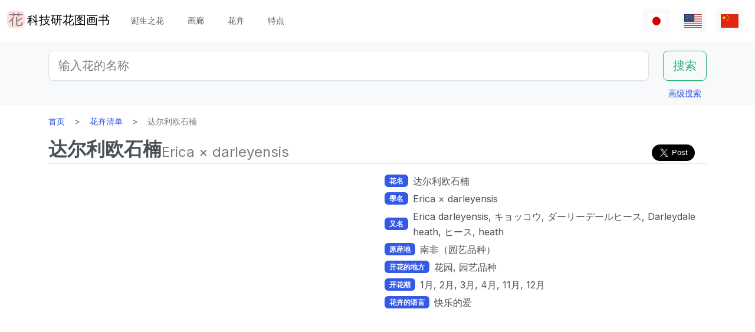

--- FILE ---
content_type: text/html; charset=utf-8
request_url: https://www.flower-db.com/zh/flowers/erica-x-darleyensis
body_size: 13067
content:
<!DOCTYPE html><html class="h-100" lang="zh"><head><meta charset="utf-8" /><meta content="width=device-width,initial-scale=1" name="viewport" /><title>达尔利欧石楠 | Erica × darleyensis | 科技研花图画书</title><link rel="apple-touch-icon" type="image/png" href="https://www.flower-db.com/assets/180x180-b565022977809c0d0930d4bf7a8f370e4ff322827aa09d8d6995d5803ee44af4.png"><link rel="icon" type="image/png" href="https://www.flower-db.com/assets/192x192-be279cb9985010e2d83e18225c9f5d3b2f8cb99e61f606ed9eecdf2a3d36ceb5.png"><meta name="description" content="达尔利欧石楠（Erica darleyensis，学名： Erica × darleyensis)　在欧石南的园艺植物、是杜鵑花科欧石南属的耐寒性常绿矮树。让使米粒大的小的铃铛型花碰到多数枝,开花。达尔利欧石楠是E. carnea和E. erigena在交配,做饲养了的园艺植物,叶子正与杉的叶子相似。因为速成栽培发展了所以作为盆景在花的少的1月到处出现,被视为好东西。 ■特色 「欧石南」 共同的名字：达尔利欧石楠、学名： Erica ×darleyensis，別名：Erica darleyensis，分类名： 植物界被子植物真双子叶植物杜鵑花目杜鵑花科欧石南属、起源：南非（园艺品种"><link rel="canonical" href="https://www.flower-db.com/zh/flowers/erica-x-darleyensis"><link rel="alternate" href="https://www.flower-db.com/ja/flowers/erica-x-darleyensis" hreflang="ja"><link rel="alternate" href="https://www.flower-db.com/en/flowers/erica-x-darleyensis" hreflang="en"><link rel="alternate" href="https://www.flower-db.com/zh/flowers/erica-x-darleyensis" hreflang="zh"><meta property="fb:app_id" content="119434635471566"><meta name="twitter:card" content="summary_large_image"><meta property="og:url" content="https://www.flower-db.com/zh/flowers/erica-x-darleyensis"><meta property="og:type" content="article"><meta property="og:title" content="达尔利欧石楠 | Erica × darleyensis"><meta property="og:description" content="达尔利欧石楠（Erica darleyensis，学名： Erica × darleyensis)　在欧石南的园艺植物、是杜鵑花科欧石南属的耐寒性常绿矮树。让使米粒大的小的铃铛型花碰到多数枝,开花。达尔利欧石楠是E. carnea和E. erigena在交配,做饲养了的园艺植物,叶子正与杉的叶子相似。因为速成栽培发展了所以作为盆景在花的少的1月到处出现,被视为好东西。 ■特色 「欧石南」 共同的名字：达尔利欧石楠、学名： Erica ×darleyensis，別名：Erica darleyensis，分类名： 植物界被子植物真双子叶植物杜鵑花目杜鵑花科欧石南属、起源：南非（园艺品种"><meta property="og:site_name" content="科技研花图画书"><meta property="og:image" content="https://storage.googleapis.com/flower-db-prd/30f1c3b08ae3b7f0013ba31a13c02bf7.jpg"><meta property="og:image" content="https://storage.googleapis.com/flower-db-prd/c42c002b82b21a01d004bdc2a6c3cfa8.jpg"><meta property="og:image" content="https://storage.googleapis.com/flower-db-prd/86bd2918c1dc8b57761b1bf981979f45.jpg"><meta name="thumbnail" content="https://storage.googleapis.com/flower-db-prd/30f1c3b08ae3b7f0013ba31a13c02bf7.jpg"><meta content="#FFDDDD" name="theme-color" /><meta name="csrf-param" content="authenticity_token" />
<meta name="csrf-token" content="jQ-GwWaZL1OTP7OD-UHEL9rHX-Y7Z37rkiJ-f3Lblks5HZoN5V0ThsCqUU7fY5is70kXmYILsa7h9W960blMZA" /><link rel="stylesheet" media="all" href="https://www.flower-db.com/assets/application-d831d65c6f6b395a9c111baaff47eb8fe02d2bd0134f823f7e7134b4005bf28f.css" data-turbo-track="reload" /><script src="https://www.flower-db.com/assets/application-4a1e8d9fd9c9c6b43dbad2def80fccd1b67fde144cbf108b2a2923a2d3049f6b.js" data-turbo-track="reload"></script><!-- Global site tag (gtag.js) - Google Analytics -->
<script async src="https://www.googletagmanager.com/gtag/js?id=G-ZM840QWHMK"></script>
<script>
  window.dataLayer = window.dataLayer || [];
  function gtag(){dataLayer.push(arguments);}
  gtag('js', new Date());

  gtag('config', 'G-ZM840QWHMK');
</script>
</head><body class="d-flex flex-column h-100 zh" data-controller="lib--lazy-load-adsense"><nav class="navbar navbar-expand-lg navbar-light"><div class="container-fluid"><a class="navbar-brand d-flex" href="/zh"><img width="30" height="30" alt="flower-db-logo" src="https://www.flower-db.com/assets/logo-6639fe7dbcf345a970ee5b5057f93e2eba3228e01a9486b603b765f8bc12f76d.svg" /><div class="ms-1">科技研花图画书</div></a><button aria-controls="navbar" aria-expanded="false" aria-label="Toggle navigation" class="navbar-toggler" data-bs-target="#navbar" data-bs-toggle="collapse" type="button"><span class="navbar-toggler-icon"></span></button><div class="collapse navbar-collapse" id="navbar"><ul class="navbar-nav me-auto mb-2 mb-lg-0"><li class="nav-item"><a class="nav-link" href="/zh/january-birth-flowers">诞生之花</a></li><li class="nav-item"><a class="nav-link" href="/zh/gallery">画廊</a></li><li class="nav-item"><a class="nav-link" href="/zh/flowers">花卉</a></li><li class="nav-item"><a class="nav-link" href="/zh/features">特点</a></li></ul><ul class="navbar-nav mb-2 mb-lg-0 flex-row"><li class="nav-item"><a class="nav-link bg-light px-2" id="lang-ja" href="/ja/flowers/erica-x-darleyensis"><img width="30" src="https://www.flower-db.com/assets/flag/ja-4d380d86a4936e6a0157ea07ba4ebdd6232bda9ccba317a02608d8589f88501e.svg" /></a></li><li class="nav-item"><a class="nav-link bg-light px-2" id="lang-en" href="/en/flowers/erica-x-darleyensis"><img width="30" src="https://www.flower-db.com/assets/flag/en-b7b4ca159b0494268a226a1769c074885c98abdf76583b551b1fd22a97739251.svg" /></a></li><li class="nav-item"><a class="nav-link bg-light px-2" id="lang-zh" href="/zh/flowers/erica-x-darleyensis"><img width="30" src="https://www.flower-db.com/assets/flag/zh-541cc5519faa10fe2c80c39078d7ace52473df738d308ddb188774bd8a81bc0e.svg" /></a></li></ul></div></div></nav><main class="flex-shrink-0 mb-3"><div class="bg-body-tertiary pt-3"><div class="container"><form class="row" action="/zh/search" accept-charset="UTF-8" method="get"><div class="col"><input class="form-control form-control-lg" placeholder="输入花的名称" type="search" name="query" id="query" /></div><div class="col-auto"><input type="submit" value="搜索" class="btn btn-lg btn-outline-success" data-disable-with="搜索" /></div></form><div class="d-flex justify-content-end"><button class="p-2 btn btn-link" data-bs-target="#advanced" data-bs-toggle="modal" type="button">高级搜索</button><div class="modal fade" data-controller="lib--modal" id="advanced" tabindex="-1"><div class="modal-dialog modal-dialog-centered modal-dialog-scrollable modal-xl"><div class="modal-content"><div class="modal-header pb-0"><div class="fs-5 border-bottom pb-1 mb-0">高级搜索</div><button aria-label="Close" class="btn-close" data-bs-dismiss="modal" type="button"></button></div><div class="modal-body"><form action="/zh/search" accept-charset="UTF-8" method="get"><div class="row mb-3"><div class="col"><label class="form-label" for="name">花名</label><input class="form-control" type="text" name="name" id="name" /></div><div class="col"><label class="form-label" for="formal_name">官方名称</label><input class="form-control" type="text" name="formal_name" id="formal_name" /></div></div><div class="row mb-3"><div class="col"><label class="form-label" for="origin">来源地</label><input class="form-control" type="text" name="origin" id="origin" /></div><div class="col"><label class="form-label" for="morph">生活类型</label><input class="form-control" type="text" name="morph" id="morph" /></div></div><div class="row mb-3 g-3"><div class="col-6 col-lg"><label class="form-label" for="order">目</label><input class="form-control" type="text" name="order" id="order" /></div><div class="col-6 col-lg"><label class="form-label" for="family">科</label><input class="form-control" type="text" name="family" id="family" /></div><div class="col-6 col-lg"><label class="form-label" for="genus">属</label><input class="form-control" type="text" name="genus" id="genus" /></div><div class="col-6 col-lg"><label class="form-label" for="species">种</label><input class="form-control" type="text" name="species" id="species" /></div></div><div class="row mb-3 g-3"><div class="col-6 col-lg"><label class="form-label" for="flower_type">花卉类型</label><select class="form-select" name="flower_type" id="flower_type"><option value="" label=" "></option>
<option value="actinomorphic">径向对称的花</option>
<option value="zygomorphic">左右对称的花</option>
<option value="asymmetric">非对称性的花</option>
<option value="bisymmetric">交叉对称的花</option>
<option value="other">其他</option></select></div><div class="col-6 col-lg"><label class="form-label" for="flower_array">花序</label><select class="form-select" name="flower_array" id="flower_array"><option value="" label=" "></option>
<option value="solitary">单瓣花序</option>
<option value="raceme">总的花序</option>
<option value="spike">穗状花序</option>
<option value="corymb">伞形花序</option>
<option value="panicle">圆锥花序/复合花序</option>
<option value="cyme">梭状花序</option>
<option value="double_cymes">复式聚伞花序</option>
<option value="scorpioid">蝎子的花序</option>
<option value="head">头状花序</option>
<option value="umbel">弥漫性花序/伞形花序</option>
<option value="pleiochasium">多倍体花序</option>
<option value="catkin">尾部花序</option>
<option value="spadix">肉质的花序</option>
<option value="hypanthodium">无花果状花序</option>
<option value="cyathium">杯状花序</option>
<option value="verticillaster">聚伞状的花序</option>
<option value="spikelet">小穗花序</option>
<option value="pollen_cone">球状花序</option>
<option value="glomerule">集束花序</option>
<option value="dichasial_cyme">2个花序</option>
<option value="bostryx">蜗牛型花序</option>
<option value="monochasium">单体花序</option>
<option value="rhipidium">扇形花序</option>
<option value="drepanium">虫草状花序</option>
<option value="other">其他</option></select></div><div class="col-6 col-lg"><label class="form-label" for="petal_shape">花瓣形状</label><select class="form-select" name="petal_shape" id="petal_shape"><option value="" label=" "></option>
<option value="funnel_shaped">漏斗形/小号形</option>
<option value="urceolate">花瓶形</option>
<option value="bell_shaped">钟形</option>
<option value="four_petaled">4片花瓣</option>
<option value="five_petaled">五瓣</option>
<option value="multi_petaled">多瓣的</option>
<option value="labiate">唇形</option>
<option value="cup_shaped">杯状</option>
<option value="cruciate">高杯状</option>
<option value="papilionaceous">蝴蝶形状</option>
<option value="ligulate">舌形</option>
<option value="tubular">管状的</option>
<option value="caryophyllaceous">抚子型</option>
<option value="rosaceous">玫瑰形的</option>
<option value="galeate">灌木丛/茅草树</option>
<option value="iris">虹膜状</option>
<option value="viola">紫罗兰</option>
<option value="liliaceous">百合花</option>
<option value="orchidaceae">兰花形状</option>
<option value="rotate">车形</option>
<option value="disc_corolla">圆柱形</option>
<option value="filiform">螺纹状</option>
<option value="personate">面具状花冠</option>
<option value="six_petaled">6瓣的花</option>
<option value="apetalous">没有</option>
<option value="ovate">Ovate/ovate</option>
<option value="capitulum">头花</option>
<option value="three_petaled">三瓣花</option>
<option value="catkin">尾骨</option>
<option value="spikelet">小耳朵</option>
<option value="other">其他</option></select></div><div class="col-6 col-lg"><label class="form-label" for="leaf_type">叶形</label><select class="form-select" name="leaf_type" id="leaf_type"><option value="" label=" "></option>
<option value="spatulate">斑鸠形</option>
<option value="orbicular">圆的</option>
<option value="linear">线性</option>
<option value="palmate">手掌形状</option>
<option value="pinnately_lobed">羽毛形状</option>
<option value="elliptic">椭圆形</option>
<option value="oblong">长方形</option>
<option value="acicular">针状</option>
<option value="lanceolate">披针形</option>
<option value="oblanceolate">倒置的披针形</option>
<option value="ovate">卵形的</option>
<option value="obovate">卵形体</option>
<option value="cordate">心形</option>
<option value="obcordate">倒心形</option>
<option value="reniform">肾形</option>
<option value="hastate">梭子鱼形状</option>
<option value="sagittate">箭头形状</option>
<option value="deltoi">三角形</option>
<option value="peltate">盾牌形</option>
<option value="ligulate">舌状</option>
<option value="subulate">金字塔式</option>
<option value="rhomboid">菱形</option>
<option value="paripinnate">偶数羽状复叶</option>
<option value="impari_pinnate">奇数羽状复叶</option>
<option value="bipinnate">两次羽状复叶</option>
<option value="tripinnate">3次羽状复叶</option>
<option value="palmately_compound">掌状复叶</option>
<option value="ternately_compound">3折复叶</option>
<option value="biternate">2次 3次 羽状复叶</option>
<option value="ensiform">剑形</option>
<option value="pinnate">羽状复叶</option>
<option value="radical_leaf">根状茎叶</option>
<option value="capsular">胶囊</option>
<option value="plicate">扇形</option>
<option value="terete">圆柱形</option>
<option value="other">其他</option></select></div><div class="col-6 col-lg"><label class="form-label" for="leaf_edge">叶缘</label><select class="form-select" name="leaf_edge" id="leaf_edge"><option value="" label=" "></option>
<option value="entire_fringe">所有边缘</option>
<option value="crenate">波浪形</option>
<option value="serrate">锯齿状</option>
<option value="dentate">齿型</option>
<option value="incised">凿刻的</option>
<option value="biserrate">重度锯齿状</option>
<option value="spiny">有刺的</option>
<option value="ciliate">头发</option>
<option value="other">其他</option></select></div></div><div class="row mb-3"><div class="col"><label class="form-label" for="place">开花的地方</label><select class="form-select" name="place" id="place"><option value="" label=" "></option>
<option value="fields">田野和人行道</option>
<option value="high_mountain">高山</option>
<option value="garden">花园</option>
<option value="wetland">湿地</option>
<option value="cut_flower">切花、花序</option>
<option value="greenhouse">温室</option>
<option value="orchard">果园</option>
<option value="farm">场地</option>
<option value="seashore">海滨</option>
<option value="botanical_gardens">植物园</option>
<option value="overseas">海外</option>
<option value="low_mountain">低山</option>
<option value="sub_alpine">亚高山型</option>
<option value="hokkaido">北海道</option>
<option value="temple">墓地和寺庙</option>
<option value="park">园区</option>
<option value="sub_tropical">亚热带地区</option>
<option value="cultivar">园艺品种</option>
<option value="okinawa">冲绳</option>
<option value="bonsai">盆景</option>
<option value="potted_flower">盆栽花卉</option>
<option value="foliage_plant">观赏性植物</option>
<option value="street">街道，种植业</option>
<option value="specific_area">具体领域</option>
<option value="hakone">箱根</option>
<option value="river">河流，池塘</option>
<option value="paddy_field">稻田</option></select></div><div class="col"><label class="form-label" for="location">地点</label><select class="form-select" name="location" id="location"><option value="" label=" "></option>
<option value="1">京都府植物园</option>
<option value="2">东京大都市药用植物花园</option>
<option value="3">滨名湖博览 2004年</option>
<option value="4">近代 shokubutsu 植物园</option>
<option value="5">利马花园 （考）</option>
<option value="6">木场公园</option>
<option value="7">Yumenoshima 热带植物圆顶</option>
<option value="8">麴町</option>
<option value="9">新宿御苑国家花园温室</option>
<option value="10">千葉</option>
<option value="11">Shimizutani 公园</option>
<option value="12">市川市动物园和植物园</option>
<option value="13">伊豆大岛</option>
<option value="14">禮文島高山植物園</option>
<option value="15">早明浦大坝</option>
<option value="16">清澄白河</option>
<option value="17">迷人的花香花园</option>
<option value="18">晓霞植物园</option>
<option value="19">京都动物园</option>
<option value="20">汤布院</option>
<option value="21">江东区(东京)</option>
<option value="22">Zoorasia</option>
<option value="23">在准备中</option>
<option value="24">八岳有药效植物园</option>
<option value="25">姬路市</option>
<option value="26">纽约灯与花博物馆</option>
<option value="27">花卉园伊豆季节</option>
<option value="28">麻布十番</option>
<option value="29">此花咲阚</option>
<option value="30">原广场加贺</option>
<option value="31">殿谷门庭园</option>
<option value="32">热带的梦想中心 （冲绳）</option>
<option value="33">夏威夷茂宜岛</option>
<option value="34">考爱岛</option>
<option value="35">冲绳水果跑了几个</option>
<option value="36">东山动物园</option>
<option value="37">筑波植物园</option>
<option value="38">鹿儿岛花卉公园</option>
<option value="39">花园的菊川刚购物广场</option>
<option value="40">紀尾井町通</option>
<option value="41">六甲高山植物园</option>
<option value="42">关键肯</option>
<option value="43">富岛岛，冲绳岛</option>
<option value="44">Jogasaki</option>
<option value="45">小 koishikawa 植物园</option>
<option value="46">尾濑沼</option>
<option value="47">夏威夷热带植物园</option>
<option value="48">史迹宫公园</option>
<option value="49">SA</option>
<option value="50">稚内</option>
<option value="51">北海道稚内</option>
<option value="52">和代様宅</option>
<option value="53">夏威夷岛 （大岛）</option>
<option value="54">热川鳄鱼花园</option>
<option value="55">小室山</option>
<option value="56">猴子江帝国公园</option>
<option value="57">若洲</option>
<option value="58">威美亚奥杜邦中心 （瓦胡岛）</option>
<option value="59">牧野植物园</option>
<option value="60">箱根湿花园</option>
<option value="61">在千代田区</option>
<option value="62">气仙沼</option>
<option value="63">西会津</option>
<option value="64">东京都内</option>
<option value="65">日光植物园</option>
<option value="66">兰堂岛的村庄</option>
<option value="67">农场富田</option>
<option value="68">湯布院</option>
<option value="69">富山县</option>
<option value="70">北海道</option>
<option value="71">小田原 PA</option>
<option value="72">高尾山，“山花园”</option>
<option value="73">热海</option>
<option value="74">北海道遗产瓦卡天然花卉园</option>
<option value="75">礼文岛</option>
<option value="76">首页</option>
<option value="77">浜離宮</option>
<option value="78">台场</option>
<option value="79">母亲农场</option>
<option value="80">海驴花公园</option>
<option value="81">青島亜熱帯植物園</option>
<option value="82">新宿御苑国家花园</option>
<option value="83">品川水族馆</option>
<option value="84">沖縄本島</option>
<option value="85">静冈</option>
<option value="86">东京都园林博物馆</option>
<option value="87">山立山</option>
<option value="88">海蒂的</option>
<option value="89">高千穂</option>
<option value="90">瓦胡岛</option>
<option value="91">赤城自然公园</option>
<option value="92">高尾山</option>
<option value="93">高山</option>
<option value="94">锦</option>
<option value="95">奥比</option>
<option value="96">京都</option>
<option value="97">城岛</option>
<option value="98">京都水族館</option>
<option value="99">白川郷</option>
<option value="100">岛根县</option>
<option value="101">上高地</option>
<option value="102">库拉小屋（茂宜岛）</option>
<option value="103">小清水原生花园</option>
<option value="104">白山天然高山植物园</option>
<option value="105">高知县伊野町</option>
<option value="106">东京大学校园</option>
<option value="107">花阿蘇美</option>
<option value="108">奄美自然观察林</option>
<option value="109">軽井沢</option>
<option value="110">新泻的酒店</option>
<option value="111">餐厅</option>
<option value="112">山梨县</option>
<option value="113">谷津海涂</option>
<option value="114">猎人山盐原</option>
<option value="115">长野县</option>
<option value="116">蘭展（後楽園、2007年3月4日）</option>
<option value="117">后乐园圆顶</option>
<option value="118">世界兰花展，后乐园在圆顶</option>
<option value="119">清瀬市</option>
<option value="120">新加坡植物园</option>
<option value="121">黑部平高植物园</option>
<option value="122">悉尼皇家植物园</option>
<option value="123">悉尼</option>
<option value="124">宮崎県</option>
<option value="125">日比谷公园</option>
<option value="126">花园鹿儿岛</option>
<option value="127">大分県</option>
<option value="128">九重野的花的郷</option>
<option value="129">Yamaguchi Prefecture</option>
<option value="130">甲府</option>
<option value="131">青连院</option>
<option value="132">阳光 花 乍一看</option>
<option value="133">白山神社</option>
<option value="134">姬路市信用植物园</option>
<option value="135">萩</option>
<option value="136">裏磐梯</option>
<option value="137">东银立山高山植物园</option>
<option value="138">国立历史民俗博物馆 &#39;生活植物园&#39;</option>
<option value="139">东京都大岛公园</option>
<option value="140">神奇的明星植物馆</option>
<option value="141">加沙后部</option>
<option value="142">箱根</option>
<option value="143">奄美大岛</option>
<option value="144">湖山农场</option>
<option value="145">东京银座</option>
<option value="146">钏路沼泽</option>
<option value="147">横滨、八景岛海洋乐园</option>
<option value="148">东京皇宫</option>
<option value="149">兰花园 堂岛（2013年7月31日截止）</option>
<option value="150">后来</option>
<option value="151">砺波（富山県）</option>
<option value="152">川奈酒店</option>
<option value="153">那须高原</option>
<option value="154">台北</option>
<option value="155">兵库县</option>
<option value="156">北海道大学</option>
<option value="157">兰花展（后乐园，2019年2月17日）</option>
<option value="158">半藏门</option>
<option value="159">东京海洋生物公园</option>
<option value="160">鹿儿岛</option>
<option value="161">箱根富士屋饭店</option>
<option value="162">东南植物园</option>
<option value="163">松山</option>
<option value="164">松江</option>
<option value="165">大阪</option>
<option value="166">唐招提寺</option>
<option value="167">向岛百花园</option>
<option value="168">熊本县</option>
<option value="169">熊本动物园和植物园</option>
<option value="170">奈良</option>
<option value="171">高冈</option>
<option value="172">伊豆大岛公园山茶园</option>
<option value="173">多摩动物公园</option>
<option value="174">n/a</option>
<option value="175">竹寿梦路</option>
<option value="176">奥多玛湖</option>
<option value="177">神奈川县</option>
<option value="178">故宫东花园</option>
<option value="179">大王芥末农场</option>
<option value="180">別府（日本）</option>
<option value="181">鬼怒川温泉</option>
<option value="182">石垣岛</option>
<option value="183">熊本县农业研究中心</option>
<option value="184">和歌山県</option>
<option value="185">上野不忍池</option>
<option value="186">二条城</option>
<option value="187">冲绳县的西表岛</option>
<option value="188">酒店东京新大谷</option>
<option value="189">江户川自然动物园</option>
<option value="190">河津Bagatelle</option>
<option value="191">昭和纪念公园</option>
<option value="192">日本桥(东京)</option>
<option value="193">带广（北海道）</option>
<option value="194">北之丸公园</option>
<option value="195">上野动物园</option>
<option value="196">大雪山</option>
<option value="197">八ヶ岳</option>
<option value="198">石见银矿</option>
<option value="199">国家大剧院前院</option>
<option value="200">松岛</option>
<option value="201">东京巨蛋</option>
<option value="202">泰国</option>
<option value="203">下今市</option>
<option value="204">日南海岸</option>
<option value="205">明治神宫</option>
<option value="206">京都酒店</option>
<option value="207">锦糸公园</option>
<option value="208">鸟羽市立海的博物馆</option>
<option value="209">希尔顿大阪</option>
<option value="210">老神温泉</option>
<option value="211">来自名取智恵子女士</option>
<option value="212">莫纳拉尼湾酒店及简易别墅</option>
<option value="213">店</option>
<option value="214">川场 （茨城县）</option>
<option value="215">内幸町</option>
<option value="216">三重県</option>
<option value="218">天空农场</option>
<option value="219">仁淀川</option>
<option value="220">日本桥高岛屋</option>
<option value="221">埼玉儿童动物园</option>
<option value="222">巴德鲁特宫酒店</option>
<option value="223">自然学校</option>
<option value="224">箱根水族馆</option>
<option value="225">海蓝稻苗代翠鸟水族馆</option>
<option value="226">奥隆科伊瓦岩</option>
<option value="227">小石川植物园　玻璃温室</option>
<option value="228">下久保大坝</option>
<option value="217">新喀里多尼亚-蓝河州立公园</option>
<option value="229">滨名湖博览 2004年</option>
<option value="230">滨名湖博览 2004年</option>
<option value="231"></option>
<option value="232"></option>
<option value="233"></option>
<option value="234">滨名湖博览 2004年</option>
<option value="235">美山</option>
<option value="236">莱佛士酒店</option>
<option value="237">杏花村产品中心</option>
<option value="238">小田原的私宅</option>
<option value="239">沼田，群马县</option>
<option value="240">江之岛Samuel Cocking花园</option>
<option value="241">亚特兰大</option>
<option value="242">新喀里多尼亚</option>
<option value="243">板桥区热带环境植物馆</option>
<option value="244">龟户中央公园</option>
<option value="245"></option>
<option value="246">滨名湖花园公园</option>
<option value="247">浜名湖花卉公园</option>
<option value="248">仁淀川沿岸</option>
<option value="249">莫奈的花园在滨湖花圃</option>
<option value="251">京成玫瑰园</option>
<option value="252">高山 植物园　阿尔卑斯山村</option>
<option value="253">越后汤泽</option>
<option value="254">群马花卉公园</option>
<option value="250">插图:有紀＠科技研(科学技术研究所,东京)</option>
<option value="255">照片：藤田明希</option>
<option value="258">小河内水坝</option>
<option value="256">伊豆大岛茶花公园 &quot;茶花博物馆&quot;</option>
<option value="257">奥飛騨平湯大滝公園</option>
<option value="259">富山县植物园</option>
<option value="260">足摺海角</option>
<option value="261">新加坡</option>
<option value="262">柳下瑞穗 制作</option>
<option value="263">新泻市</option>
<option value="264">旭山动物园</option>
<option value="265">台东区</option>
<option value="266">奥入濑</option>
<option value="267">南房总（日本、千叶）</option>
<option value="268">堀切庄园</option>
<option value="269">九段会馆</option>
<option value="270">布塞纳露台</option>
<option value="271">巴德鲁特宫殿</option>
<option value="273">河口湖音乐和森林艺术博物馆</option>
<option value="274">日出普罗蒂亚农场，茂宜岛</option>
<option value="272">馥府河口湖</option>
<option value="275">修善寺</option>
<option value="276">住宅楼的共享空间</option>
<option value="277">鳥取県</option>
<option value="278">名古屋市</option>
<option value="279">白马五龙高山植物园</option>
<option value="280">Copilot</option>
<option value="281">电视</option>
<option value="282">✨gemini</option>
<option value="283">Aqua</option></select></div></div><div class="mb-3"><label class="form-label" for="seasons">花期</label><div class="row row-cols-4 row-cols-lg-6 row-cols-xl-auto g-0"><div class="col"><div class="form-check form-check-inline"><input class="form-check-input" type="checkbox" value="january" name="seasons[]" id="seasons_january" /><label class="form-check-label" for="seasons_january">1月</label></div></div><div class="col"><div class="form-check form-check-inline"><input class="form-check-input" type="checkbox" value="february" name="seasons[]" id="seasons_february" /><label class="form-check-label" for="seasons_february">2月</label></div></div><div class="col"><div class="form-check form-check-inline"><input class="form-check-input" type="checkbox" value="march" name="seasons[]" id="seasons_march" /><label class="form-check-label" for="seasons_march">3月</label></div></div><div class="col"><div class="form-check form-check-inline"><input class="form-check-input" type="checkbox" value="april" name="seasons[]" id="seasons_april" /><label class="form-check-label" for="seasons_april">4月</label></div></div><div class="col"><div class="form-check form-check-inline"><input class="form-check-input" type="checkbox" value="may" name="seasons[]" id="seasons_may" /><label class="form-check-label" for="seasons_may">5月</label></div></div><div class="col"><div class="form-check form-check-inline"><input class="form-check-input" type="checkbox" value="june" name="seasons[]" id="seasons_june" /><label class="form-check-label" for="seasons_june">6月</label></div></div><div class="col"><div class="form-check form-check-inline"><input class="form-check-input" type="checkbox" value="july" name="seasons[]" id="seasons_july" /><label class="form-check-label" for="seasons_july">7月</label></div></div><div class="col"><div class="form-check form-check-inline"><input class="form-check-input" type="checkbox" value="august" name="seasons[]" id="seasons_august" /><label class="form-check-label" for="seasons_august">8月</label></div></div><div class="col"><div class="form-check form-check-inline"><input class="form-check-input" type="checkbox" value="september" name="seasons[]" id="seasons_september" /><label class="form-check-label" for="seasons_september">9月</label></div></div><div class="col"><div class="form-check form-check-inline"><input class="form-check-input" type="checkbox" value="october" name="seasons[]" id="seasons_october" /><label class="form-check-label" for="seasons_october">10月</label></div></div><div class="col"><div class="form-check form-check-inline"><input class="form-check-input" type="checkbox" value="november" name="seasons[]" id="seasons_november" /><label class="form-check-label" for="seasons_november">11月</label></div></div><div class="col"><div class="form-check form-check-inline"><input class="form-check-input" type="checkbox" value="december" name="seasons[]" id="seasons_december" /><label class="form-check-label" for="seasons_december">12月</label></div></div></div></div><div class="row mb-3"><div class="col"><label class="form-label" for="flower_color">花的颜色</label><select class="form-select" name="flower_color" id="flower_color"><option value="" label=" "></option>
<option value="red">红色</option>
<option value="pink">桃红</option>
<option value="blue">蓝色</option>
<option value="brown">棕色</option>
<option value="green">绿色</option>
<option value="violet">紫色</option>
<option value="orange">橙色</option>
<option value="yellow">黄色</option>
<option value="cream">奶油</option>
<option value="black">黑色</option>
<option value="silver">银色</option>
<option value="white">白</option>
<option value="other">其他</option></select></div><div class="col"><label class="form-label" for="leaf_color">叶子的颜色</label><select class="form-select" name="leaf_color" id="leaf_color"><option value="" label=" "></option>
<option value="red">红色</option>
<option value="pink">桃红</option>
<option value="blue">蓝色</option>
<option value="brown">棕色</option>
<option value="green">绿色</option>
<option value="violet">紫色</option>
<option value="orange">橙色</option>
<option value="yellow">黄色</option>
<option value="cream">奶油</option>
<option value="black">黑色</option>
<option value="silver">银色</option>
<option value="white">白</option>
<option value="other">其他</option></select></div><div class="col"><label class="form-label" for="fruit_color">浆果的颜色</label><select class="form-select" name="fruit_color" id="fruit_color"><option value="" label=" "></option>
<option value="red">红色</option>
<option value="pink">桃红</option>
<option value="blue">蓝色</option>
<option value="brown">棕色</option>
<option value="green">绿色</option>
<option value="violet">紫色</option>
<option value="orange">橙色</option>
<option value="yellow">黄色</option>
<option value="cream">奶油</option>
<option value="black">黑色</option>
<option value="silver">银色</option>
<option value="white">白</option>
<option value="other">其他</option></select></div></div><div class="row mb-3"><div class="col"><label class="form-label" for="image_flower_color">[图片] 花的颜色</label><select class="form-select" name="image_flower_color" id="image_flower_color"><option value="" label=" "></option>
<option value="red">红色</option>
<option value="pink">桃红</option>
<option value="blue">蓝色</option>
<option value="brown">棕色</option>
<option value="green">绿色</option>
<option value="violet">紫色</option>
<option value="orange">橙色</option>
<option value="yellow">黄色</option>
<option value="cream">奶油</option>
<option value="black">黑色</option>
<option value="silver">银色</option>
<option value="white">白</option>
<option value="other">其他</option></select></div><div class="col"><label class="form-label" for="image_leaf_color">[图片] 叶子的颜色</label><select class="form-select" name="image_leaf_color" id="image_leaf_color"><option value="" label=" "></option>
<option value="red">红色</option>
<option value="pink">桃红</option>
<option value="blue">蓝色</option>
<option value="brown">棕色</option>
<option value="green">绿色</option>
<option value="violet">紫色</option>
<option value="orange">橙色</option>
<option value="yellow">黄色</option>
<option value="cream">奶油</option>
<option value="black">黑色</option>
<option value="silver">银色</option>
<option value="white">白</option>
<option value="other">其他</option></select></div><div class="col"><label class="form-label" for="image_fruit_color">[图片] 浆果的颜色</label><select class="form-select" name="image_fruit_color" id="image_fruit_color"><option value="" label=" "></option>
<option value="red">红色</option>
<option value="pink">桃红</option>
<option value="blue">蓝色</option>
<option value="brown">棕色</option>
<option value="green">绿色</option>
<option value="violet">紫色</option>
<option value="orange">橙色</option>
<option value="yellow">黄色</option>
<option value="cream">奶油</option>
<option value="black">黑色</option>
<option value="silver">银色</option>
<option value="white">白</option>
<option value="other">其他</option></select></div></div><div class="col-lg-6 d-grid mx-auto"><input type="submit" value="搜索" class="btn btn-outline-primary" data-disable-with="搜索" /></div></form></div></div></div></div></div></div></div><div class="container"><nav aria-label="breadcrumb" class="d-none d-md-block"><ol class="breadcrumb mb-0"><li class="breadcrumb-item"><a href="/zh">首页</a></li><li class="breadcrumb-item"><a href="/zh/flowers">花卉清单</a></li><li class="breadcrumb-item active">达尔利欧石楠</li></ol></nav><article class="mt-3 mt-md-0"><div class="lead d-lg-flex align-items-end flex-wrap gap-2 border-bottom pb-1 mb-1"><h1 class="fs-2 fw-bold lh-sm mb-0 user-select-all">达尔利欧石楠</h1><div class="d-flex justify-content-between align-items-end flex-wrap flex-grow-1 gap-2"><div class="text-body-secondary lh-sm user-select-all fs-4">Erica × darleyensis</div><div class="share-button">
  <div class="d-flex gap-2 small">
    <div class="d-flex">
      <iframe
        src="https://www.facebook.com/plugins/share_button.php?href=https%3A%2F%2Fwww.flower-db.com%2Fzh%2Fflowers%2Ferica-x-darleyensis&layout=button&size=large&width=105&height=28&appId=119434635471566"
        width="105"
        height="28"
        style="border:none;overflow:hidden"
        scrolling="no"
        frameborder="0"
        allowfullscreen="true"
        allow="autoplay; clipboard-write; encrypted-media; picture-in-picture; web-share"
      ></iframe>
    </div>

    <div class="d-flex">
      <a href="https://twitter.com/share?ref_src=twsrc%5Etfw" class="twitter-share-button" data-size="large" data-show-count="false">ポスト</a>
      <script async src="https://platform.twitter.com/widgets.js" charset="utf-8"></script>
    </div>
  </div>
</div>
</div></div><section><p></p></section><div class="row"><section class="col-12 col-lg-6"><div class="splide mb-2" data-controller="lib--splide" id="main"><div class="splide__track"><ul class="splide__list"><li class="splide__slide"><div class="position-relative"><a target="_blank" rel="noopener" href="https://storage.googleapis.com/flower-db-prd/30f1c3b08ae3b7f0013ba31a13c02bf7.jpg"><div class="ratio ratio-4x3"><picture><source srcset="https://storage.googleapis.com/flower-db-prd/md_webp-96da650c6bdc453980d096f1a1af8ad6.webp" type="image/webp"><source srcset="https://storage.googleapis.com/flower-db-prd/md-4bb25f6d7fc3b69fe5c07a30e471e0fd.jpeg" type="image/jpeg"><img src="https://storage.googleapis.com/flower-db-prd/30f1c3b08ae3b7f0013ba31a13c02bf7.jpg" class="w-100 h-100 object-fit-cover rounded" alt="达尔利欧石楠"></picture></div></a><div class="badge position-absolute bottom-0 start-0 w-100 text-white bg-black bg-opacity-10 rounded-0 rounded-bottom text-truncate">地点: 清澄白河</div></div></li><li class="splide__slide"><div class="position-relative"><a target="_blank" rel="noopener" href="https://storage.googleapis.com/flower-db-prd/c42c002b82b21a01d004bdc2a6c3cfa8.jpg"><div class="ratio ratio-4x3"><picture><source srcset="https://storage.googleapis.com/flower-db-prd/md_webp-c0f63c12706806c8652fd5ac93bd555e.webp" type="image/webp"><source srcset="https://storage.googleapis.com/flower-db-prd/md-6d764b243ffebe75c897a0a57fef4cec.jpeg" type="image/jpeg"><img src="https://storage.googleapis.com/flower-db-prd/c42c002b82b21a01d004bdc2a6c3cfa8.jpg" class="w-100 h-100 object-fit-cover rounded" alt="达尔利欧石楠"></picture></div></a><div class="badge position-absolute bottom-0 start-0 w-100 text-white bg-black bg-opacity-10 rounded-0 rounded-bottom text-truncate">地点: 清澄白河</div></div></li><li class="splide__slide"><div class="position-relative"><a target="_blank" rel="noopener" href="https://storage.googleapis.com/flower-db-prd/86bd2918c1dc8b57761b1bf981979f45.jpg"><div class="ratio ratio-4x3"><picture><source srcset="https://storage.googleapis.com/flower-db-prd/md_webp-a8c57cd04bab2cdef61f1f238cbdf90b.webp" type="image/webp"><source srcset="https://storage.googleapis.com/flower-db-prd/md-11768cf5c83ebb4975507007540a18ba.jpeg" type="image/jpeg"><img src="https://storage.googleapis.com/flower-db-prd/86bd2918c1dc8b57761b1bf981979f45.jpg" class="w-100 h-100 object-fit-cover rounded" alt="达尔利欧石楠"></picture></div></a><div class="badge position-absolute bottom-0 start-0 w-100 text-white bg-black bg-opacity-10 rounded-0 rounded-bottom text-truncate">地点: 清澄白河</div></div></li></ul></div></div><div class="splide" data-controller="lib--splide" id="thumb"><div class="splide__track"><ul class="splide__list"><li class="splide__slide"><div class="ratio ratio-4x3"><picture><source srcset="https://storage.googleapis.com/flower-db-prd/sm_webp-4eb31cb59946063efeb5cbead681e2e2.webp" type="image/webp"><source srcset="https://storage.googleapis.com/flower-db-prd/sm-40a5346ce86d9d94907172494109f11a.jpeg" type="image/jpeg"><img src="https://storage.googleapis.com/flower-db-prd/30f1c3b08ae3b7f0013ba31a13c02bf7.jpg" class="w-100 h-100 object-fit-cover rounded" alt="达尔利欧石楠"></picture></div></li><li class="splide__slide"><div class="ratio ratio-4x3"><picture><source srcset="https://storage.googleapis.com/flower-db-prd/sm_webp-ff3dbf34b40851eec8fd7b0b7cafe2f3.webp" type="image/webp"><source srcset="https://storage.googleapis.com/flower-db-prd/sm-df91ff457f4969199bc3ddb42e762bb2.jpeg" type="image/jpeg"><img src="https://storage.googleapis.com/flower-db-prd/c42c002b82b21a01d004bdc2a6c3cfa8.jpg" class="w-100 h-100 object-fit-cover rounded" alt="达尔利欧石楠"></picture></div></li><li class="splide__slide"><div class="ratio ratio-4x3"><picture><source srcset="https://storage.googleapis.com/flower-db-prd/sm_webp-1e92fb0f43728ad158749722230b3f50.webp" type="image/webp"><source srcset="https://storage.googleapis.com/flower-db-prd/sm-9da6e61383b9c393f772381495e6c136.jpeg" type="image/jpeg"><img src="https://storage.googleapis.com/flower-db-prd/86bd2918c1dc8b57761b1bf981979f45.jpg" class="w-100 h-100 object-fit-cover rounded" alt="达尔利欧石楠"></picture></div></li></ul></div></div></section><section class="col-12 col-lg-6"><ul class="list-unstyled mt-3 mt-lg-0 mb-0"><li class="d-flex align-items-center mb-1"><span class="badge bg-primary me-2">花名</span><div class="user-select-all">达尔利欧石楠</div></li><li class="d-flex align-items-center mb-1"><span class="badge bg-primary me-2">學名</span><div class="user-select-all">Erica × darleyensis</div></li><li class="d-flex align-items-center mb-1"><span class="badge bg-primary me-2">又名</span>Erica darleyensis, キョッコウ, ダーリーデールヒース, Darleydale heath, ヒース, heath</li><li class="d-flex align-items-center mb-1"><span class="badge bg-primary me-2">原産地</span>南非（园艺品种）</li><li class="d-flex align-items-center mb-1"><span class="badge bg-primary me-2">开花的地方</span>花园, 园艺品种</li><li class="d-flex align-items-center mb-1"><span class="badge bg-primary me-2">开花期</span>1月, 2月, 3月, 4月, 11月, 12月</li><li class="d-flex align-items-center mb-1"><span class="badge bg-primary me-2">花卉的语言</span>快乐的爱</li></ul><div class="ga">
  <ins class="adsbygoogle d-flex justify-content-center align-items-center my-3"
       style="display:block"
       data-ad-client="ca-pub-1954152434298521"
       data-ad-slot="8381017621"
       data-ad-format="auto"
       data-full-width-responsive="true"></ins>
  <script>(adsbygoogle = window.adsbygoogle || []).push({});</script>
</div>
</section></div><section><div class="d-flex align-items-end flex-wrap column-gap-2 mt-3 mb-2"><h2 class="lead mb-0">什么是达尔利欧石楠</h2></div><p>达尔利欧石楠（Erica darleyensis，学名： Erica × darleyensis)　在欧石南的园艺植物、是杜鵑花科欧石南属的耐寒性常绿矮树。让使米粒大的小的铃铛型花碰到多数枝,开花。达尔利欧石楠是E. carnea和E. erigena在交配,做饲养了的园艺植物,叶子正与杉的叶子相似。因为速成栽培发展了所以作为盆景在花的少的1月到处出现,被视为好东西。</p>

<p>■<a href="https://www.flower-db.com/zh/special/41/2">特色 「欧石南」</a></p>

<p>共同的名字：达尔利欧石楠、学名： Erica ×darleyensis，別名：Erica darleyensis，分类名： 植物界被子植物真双子叶植物杜鵑花目杜鵑花科欧石南属、起源：南非（园艺品种），樹高：30至50 厘米，花期： 11月至4 月，花的颜色：桃 / 白色 / 濃桃色，花直径：0.3 厘米。</p></section><hr /><section class="row"><div class="col-12 col-lg-4"><ul class="list-unstyled mt-0 mb-0"><li class="d-flex align-items-center mb-1"><span class="badge bg-primary me-2">目</span><div class="user-select-all">杜鵑花</div><a class="ms-1" href="/zh/search?order=%E6%9D%9C%E9%B5%91%E8%8A%B1"><img src="https://www.flower-db.com/assets/icon/search-ec9ee0d7d380d236c6cc7652d3e8f2cc0c24741fd8d81fee3cbd16694cd41b95.svg" /></a></li><li class="d-flex align-items-center mb-1"><span class="badge bg-primary me-2">科</span><div class="user-select-all">杜鵑花</div><a class="ms-1" href="/zh/search?family=%E6%9D%9C%E9%B5%91%E8%8A%B1"><img src="https://www.flower-db.com/assets/icon/search-ec9ee0d7d380d236c6cc7652d3e8f2cc0c24741fd8d81fee3cbd16694cd41b95.svg" /></a></li><li class="d-flex align-items-center mb-1"><span class="badge bg-primary me-2">属</span><div class="user-select-all">欧石南</div><a class="ms-1" href="/zh/search?genus=%E6%AC%A7%E7%9F%B3%E5%8D%97"><img src="https://www.flower-db.com/assets/icon/search-ec9ee0d7d380d236c6cc7652d3e8f2cc0c24741fd8d81fee3cbd16694cd41b95.svg" /></a></li><li class="d-flex align-items-center mb-1"><span class="badge bg-primary me-2">种</span><div class="user-select-all">达尔利欧石楠</div><a class="ms-1" href="/zh/search?species=%E8%BE%BE%E5%B0%94%E5%88%A9%E6%AC%A7%E7%9F%B3%E6%A5%A0"><img src="https://www.flower-db.com/assets/icon/search-ec9ee0d7d380d236c6cc7652d3e8f2cc0c24741fd8d81fee3cbd16694cd41b95.svg" /></a></li></ul></div><div class="col-12 col-lg-4"><ul class="list-unstyled mt-3 mt-lg-0 mb-0"><li class="d-flex align-items-center mb-1"><span class="badge bg-primary me-2">花卉类型</span><div class="user-select-all">径向对称的花</div><a class="ms-1" href="/zh/search?flower_type=actinomorphic"><img src="https://www.flower-db.com/assets/icon/search-ec9ee0d7d380d236c6cc7652d3e8f2cc0c24741fd8d81fee3cbd16694cd41b95.svg" /></a></li><li class="d-flex align-items-center mb-1"><span class="badge bg-primary me-2">花序</span><div class="user-select-all">总的花序</div><a class="ms-1" href="/zh/search?flower_array=raceme"><img src="https://www.flower-db.com/assets/icon/search-ec9ee0d7d380d236c6cc7652d3e8f2cc0c24741fd8d81fee3cbd16694cd41b95.svg" /></a></li><li class="d-flex align-items-center mb-1"><span class="badge bg-primary me-2">花瓣形状</span><div class="user-select-all">花瓶形</div><a class="ms-1" href="/zh/search?petal_shape=urceolate"><img src="https://www.flower-db.com/assets/icon/search-ec9ee0d7d380d236c6cc7652d3e8f2cc0c24741fd8d81fee3cbd16694cd41b95.svg" /></a></li><li class="d-flex align-items-center mb-1"><span class="badge bg-primary me-2">叶形</span><div class="user-select-all">椭圆形</div><a class="ms-1" href="/zh/search?leaf_type=elliptic"><img src="https://www.flower-db.com/assets/icon/search-ec9ee0d7d380d236c6cc7652d3e8f2cc0c24741fd8d81fee3cbd16694cd41b95.svg" /></a></li><li class="d-flex align-items-center mb-1"><span class="badge bg-primary me-2">叶緣</span><div class="user-select-all">锯齿状</div><a class="ms-1" href="/zh/search?leaf_edge=serrate"><img src="https://www.flower-db.com/assets/icon/search-ec9ee0d7d380d236c6cc7652d3e8f2cc0c24741fd8d81fee3cbd16694cd41b95.svg" /></a></li></ul></div><div class="col-12 col-lg-4"><ul class="list-unstyled mt-3 mt-lg-0 mb-0"><li class="d-flex align-items-center mb-1"><span class="badge bg-primary me-2">生活类型</span>耐寒常绿灌木<a class="ms-1" href="/zh/search?morph=%E8%80%90%E5%AF%92%E5%B8%B8%E7%BB%BF%E7%81%8C%E6%9C%A8"><img src="https://www.flower-db.com/assets/icon/search-ec9ee0d7d380d236c6cc7652d3e8f2cc0c24741fd8d81fee3cbd16694cd41b95.svg" /></a></li><li class="d-flex align-items-center mb-1"><span class="badge bg-primary me-2">花的颜色</span>桃红 白 </li><li class="d-flex align-items-center mb-1"><span class="badge bg-primary me-2">叶子的颜色</span>绿色</li><li class="d-flex align-items-center mb-1"><span class="badge bg-primary me-2">果皮色</span>绿色</li><li class="d-flex align-items-center mb-1"><span class="badge bg-primary me-2">株高</span><span>30.0 ~ 50.0 cm</span></li><li class="d-flex align-items-center mb-1"><span class="badge bg-primary me-2">花径</span><span>0.3 ~ 0.3 cm</span></li></ul></div></section><section><ins class="adsbygoogle d-flex justify-content-center align-items-center my-3"
     style="display:block"
     data-ad-format="autorelaxed"
     data-ad-client="ca-pub-1954152434298521"
     data-ad-slot="6656872416"></ins>
<script>(adsbygoogle = window.adsbygoogle || []).push({});</script>
</section><section><h2 class="fs-5 my-3 border-bottom pb-1">随机花</h2><div class="row row-cols-2 row-cols-md-3 row-cols-xl-6 g-2"><div class="col"><a class="card link-dark h-100" href="/zh/flowers/cistus-albidus"><picture><source srcset="https://storage.googleapis.com/flower-db-prd/md_webp-dd74d15d8ef8b72bb7a394039403f11e.webp" type="image/webp"><source srcset="https://storage.googleapis.com/flower-db-prd/md-4a4172eca883d12521e069cd62ee87ad.jpeg" type="image/jpeg"><img src="https://storage.googleapis.com/flower-db-prd/9d1d75b64ce5cff351359d2e8d7fb15a.jpg" class="card-img-top" loading="lazy" alt="灰白叶岩蔷薇"></picture><div class="card-body p-2"><h2 class="fs-6 lh-sm mb-0 line-clamp-2">灰白叶岩蔷薇</h2></div></a></div><div class="col"><a class="card link-dark h-100" href="/zh/flowers/stachys-aspera-var-hispidula"><picture><source srcset="https://storage.googleapis.com/flower-db-prd/md_webp-a0f241f4ae2f0b664f4eec0f96ecb5ae.webp" type="image/webp"><source srcset="https://storage.googleapis.com/flower-db-prd/md-b39bf374527e04e72e4d5a999251f235.jpeg" type="image/jpeg"><img src="https://storage.googleapis.com/flower-db-prd/4096b1b2a0e1b3de484397d45988bd58.jpg" class="card-img-top" loading="lazy" alt="小刚毛"></picture><div class="card-body p-2"><h2 class="fs-6 lh-sm mb-0 line-clamp-2">小刚毛</h2></div></a></div><div class="col"><a class="card link-dark h-100" href="/zh/flowers/tabebuia-impetiginosa"><picture><source srcset="https://storage.googleapis.com/flower-db-prd/md_webp-4787141d9a4e1a08ae6cd4d2de641f96.webp" type="image/webp"><source srcset="https://storage.googleapis.com/flower-db-prd/md-3f79c3b390a231f0386d298cfccbfe54.jpeg" type="image/jpeg"><img src="https://storage.googleapis.com/flower-db-prd/d69a0264f0427632dd06524f32d2131c.jpg" class="card-img-top" loading="lazy" alt="粉红色花風鈴木"></picture><div class="card-body p-2"><h2 class="fs-6 lh-sm mb-0 line-clamp-2">粉红色花風鈴木</h2></div></a></div><div class="col"><a class="card link-dark h-100" href="/zh/flowers/saxifraga-stolonifera"><picture><source srcset="https://storage.googleapis.com/flower-db-prd/md_webp-9512f1bf1e4e678dafbd21b777b6a54f.webp" type="image/webp"><source srcset="https://storage.googleapis.com/flower-db-prd/md-5aa2ba5cd6a0987c58593b417029453a.jpeg" type="image/jpeg"><img src="https://storage.googleapis.com/flower-db-prd/38126ae77712c45d2a12db4f29dcbec1.jpg" class="card-img-top" loading="lazy" alt="虎耳草"></picture><div class="card-body p-2"><h2 class="fs-6 lh-sm mb-0 line-clamp-2">虎耳草</h2></div></a></div><div class="col"><a class="card link-dark h-100" href="/zh/flowers/aconitum-iinumae"><picture><source srcset="https://storage.googleapis.com/flower-db-prd/md_webp-452a491b0378ea94875f4d50746dc1ea.webp" type="image/webp"><source srcset="https://storage.googleapis.com/flower-db-prd/md-ab2a9dd7f824b5db99b7f71fc2a82a1e.jpeg" type="image/jpeg"><img src="https://storage.googleapis.com/flower-db-prd/85a43daf1cc9e82e1c74673453057b5a.jpg" class="card-img-top" loading="lazy" alt="草地乌头"></picture><div class="card-body p-2"><h2 class="fs-6 lh-sm mb-0 line-clamp-2">草地乌头</h2></div></a></div><div class="col"><a class="card link-dark h-100" href="/zh/flowers/ipomoea-nil-oyabotan"><picture><source srcset="https://storage.googleapis.com/flower-db-prd/md_webp-795a7c2badcc91bb0b4f4090a33ba7a6.webp" type="image/webp"><source srcset="https://storage.googleapis.com/flower-db-prd/md-792f61314da05f7e69ab615f1fbe03c1.jpeg" type="image/jpeg"><img src="https://storage.googleapis.com/flower-db-prd/b2bb3a031afc85dac52ae9c02a470162.jpg" class="card-img-top" loading="lazy" alt="変化牵牛花 &#39;亲牡丹&#39;"></picture><div class="card-body p-2"><h2 class="fs-6 lh-sm mb-0 line-clamp-2">変化牵牛花 &#39;亲牡丹&#39;</h2></div></a></div></div></section></article></div></main><footer class="mt-auto py-5 bg-body-tertiary"><div class="container"><div class="text-body-secondary text-center"><div class="d-block d-md-none"><div>Copyright &copy; 2026</div><div><a class="link-dark" target="_blank" rel="noopener" href="https://www.kagiken.co.jp">Science &amp; Technology Inst., Co.</a></div><div>All Rights Reserved</div></div><div class="d-none d-md-block">Copyright &copy; 2026 <a class="link-dark" target="_blank" rel="noopener" href="https://www.kagiken.co.jp">Science &amp; Technology Inst., Co.</a> All Rights Reserved</div></div></div></footer></body></html>